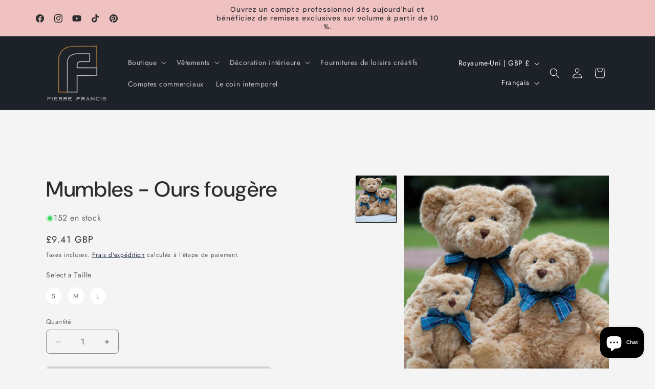

--- FILE ---
content_type: text/javascript; charset=utf-8
request_url: https://www.pierrefrancis.co.uk/products/mumbles-bracken-bear.js
body_size: 1754
content:
{"id":5459746619541,"title":"Mumbles - Bracken Bear","handle":"mumbles-bracken-bear","description":"\u003cdiv style=\"font-family: -apple-system, BlinkMacSystemFont, 'Segoe UI', Roboto, Helvetica, Arial, sans-serif; font-size: 16px; line-height: 1.6; color: #333;\"\u003e\n\n  \u003cp\u003eCharm your clients and colleagues with the \u003cstrong\u003eMumbles Bracken Bear\u003c\/strong\u003e, a classic plush companion designed to add a touch of warmth and personality to your promotional range. This adorable light brown bear comes dressed in a smart blue tartan ribbon, offering a timeless aesthetic that appeals to all ages, from newborns to adults.\u003c\/p\u003e\n\n  \u003cp\u003eCrafted from a soft yet durable blend of \u003cstrong\u003e78% acrylic and 22% polyester plush\u003c\/strong\u003e, the Bracken Bear is designed for tactile comfort. It features a bean-filled bottom and feet, giving it a premium weight and ensuring it sits perfectly upright on desks or shelves. The attention to detail is evident in the contrast pads on the paws and feet, elevating the overall finish of this lovable character.\u003c\/p\u003e\n\n  \u003cul\u003e\n    \u003cli\u003e\n\u003cstrong\u003eUniversal Appeal:\u003c\/strong\u003e Certified suitable for ages 0+, making it a safe and versatile gift for everyone.\u003c\/li\u003e\n    \u003cli\u003e\n\u003cstrong\u003ePremium Feel:\u003c\/strong\u003e Weighted with a bean-filled bottom and feet for stability and a high-quality hand feel.\u003c\/li\u003e\n    \u003cli\u003e\n\u003cstrong\u003eDistinctive Style:\u003c\/strong\u003e Accessorised with a removable blue tartan ribbon for a smart, traditional look.\u003c\/li\u003e\n  \u003c\/ul\u003e\n\n  \u003cp\u003eIdeally suited for corporate branding, promotional merchandise, or personalised gifting.\u003c\/p\u003e\n\n  \u003cdiv style=\"border-top: 1px solid #e1e1e1; margin-top: 20px;\"\u003e\n    \n    \u003cdetails style=\"margin-bottom: 10px; border-bottom: 1px solid #e1e1e1;\"\u003e\n      \u003csummary style=\"background-color: #fafafa; padding: 15px; cursor: pointer; font-weight: bold; list-style: none;\"\u003e▼ Product Features\u003c\/summary\u003e\n      \u003cdiv style=\"background-color: #ffffff; padding: 15px; border-top: 1px solid #e1e1e1;\"\u003e\n        \u003cul style=\"padding-left: 20px;\"\u003e\n          \u003cli\u003eLight brown coloured bear.\u003c\/li\u003e\n          \u003cli\u003eBlue tartan ribbon.\u003c\/li\u003e\n          \u003cli\u003eBean filled bottom and feet.\u003c\/li\u003e\n          \u003cli\u003eContrast pads on paws and feet.\u003c\/li\u003e\n          \u003cli\u003eSuitable for ages 0+.\u003c\/li\u003e\n          \u003cli\u003eComplies with EN71 regulations.\u003c\/li\u003e\n          \u003cli\u003eHand wash only.\u003c\/li\u003e\n          \u003cli\u003e78% acrylic \/ 22% polyester construction.\u003c\/li\u003e\n        \u003c\/ul\u003e\n      \u003c\/div\u003e\n    \u003c\/details\u003e\n\n    \u003cdetails style=\"margin-bottom: 10px; border-bottom: 1px solid #e1e1e1;\"\u003e\n      \u003csummary style=\"background-color: #fafafa; padding: 15px; cursor: pointer; font-weight: bold; list-style: none;\"\u003e▼ Technical Specs \u0026amp; Materials\u003c\/summary\u003e\n      \u003cdiv style=\"background-color: #ffffff; padding: 15px; border-top: 1px solid #e1e1e1;\"\u003e\n        \u003cp\u003e\u003cstrong\u003eMaterial:\u003c\/strong\u003e 78% Acrylic \/ 22% Polyester Plush.\u003c\/p\u003e\n        \u003cp\u003e\u003cstrong\u003eManufacturer code:\u003c\/strong\u003e MM01\u003c\/p\u003e\n        \u003cp\u003e\u003cstrong\u003eCommodity Code:\u003c\/strong\u003e 9503004100\u003c\/p\u003e\n        \u003cp\u003e\u003cstrong\u003eCountry of origin:\u003c\/strong\u003e China\u003c\/p\u003e\n        \u003cp style=\"font-style: italic; margin-top: 15px;\"\u003eNote: Colour representation is only as accurate as the web design process allows.\u003c\/p\u003e\n      \u003c\/div\u003e\n    \u003c\/details\u003e\n\n    \u003cdetails style=\"margin-bottom: 10px; border-bottom: 1px solid #e1e1e1;\"\u003e\n      \u003csummary style=\"background-color: #fafafa; padding: 15px; cursor: pointer; font-weight: bold; list-style: none;\"\u003e▼ Size Guide\u003c\/summary\u003e\n      \u003cdiv style=\"background-color: #ffffff; padding: 15px; border-top: 1px solid #e1e1e1;\"\u003e\n        \u003cdiv style=\"overflow-x: auto;\"\u003e\n          \u003ctable style=\"width: 100%; border-collapse: collapse; text-align: left;\"\u003e\n            \u003cthead\u003e\n              \u003ctr style=\"background-color: #f0f0f0;\"\u003e\n                \u003cth style=\"padding: 10px; border-bottom: 1px solid #ddd;\"\u003eSize\u003c\/th\u003e\n                \u003cth style=\"padding: 10px; border-bottom: 1px solid #ddd;\"\u003eHeight (cm)\u003c\/th\u003e\n              \u003c\/tr\u003e\n            \u003c\/thead\u003e\n            \u003ctbody\u003e\n              \u003ctr\u003e\n                \u003ctd style=\"padding: 10px; border-bottom: 1px solid #eee;\"\u003eS\u003c\/td\u003e\n                \u003ctd style=\"padding: 10px; border-bottom: 1px solid #eee;\"\u003e20.5 cm\u003c\/td\u003e\n              \u003c\/tr\u003e\n              \u003ctr style=\"background-color: #f9f9f9;\"\u003e\n                \u003ctd style=\"padding: 10px; border-bottom: 1px solid #eee;\"\u003eM\u003c\/td\u003e\n                \u003ctd style=\"padding: 10px; border-bottom: 1px solid #eee;\"\u003e30.5 cm\u003c\/td\u003e\n              \u003c\/tr\u003e\n              \u003ctr\u003e\n                \u003ctd style=\"padding: 10px; border-bottom: 1px solid #eee;\"\u003eL\u003c\/td\u003e\n                \u003ctd style=\"padding: 10px; border-bottom: 1px solid #eee;\"\u003e40.5 cm\u003c\/td\u003e\n              \u003c\/tr\u003e\n            \u003c\/tbody\u003e\n          \u003c\/table\u003e\n        \u003c\/div\u003e\n      \u003c\/div\u003e\n    \u003c\/details\u003e\n\n  \u003c\/div\u003e\n\u003c\/div\u003e","published_at":"2025-08-20T21:07:04+01:00","created_at":"2020-07-14T20:36:25+01:00","vendor":"Mumbles","type":"Soft Toy","tags":["#bb8e69","2025NR","MM01","MM01 BRN S","Mumbles","Mumbles Bracken Bear","PENC","Soft Toy"],"price":941,"price_min":941,"price_max":2145,"available":true,"price_varies":true,"compare_at_price":null,"compare_at_price_min":0,"compare_at_price_max":0,"compare_at_price_varies":false,"variants":[{"id":35197285433493,"title":"S","option1":"S","option2":null,"option3":null,"sku":"MM01 BRN S","requires_shipping":true,"taxable":true,"featured_image":{"id":47918761443554,"product_id":5459746619541,"position":1,"created_at":"2026-01-12T20:19:09+00:00","updated_at":"2026-01-12T20:19:11+00:00","alt":"Mumbles - Bracken Bear - Pierre Francis","width":886,"height":1024,"src":"https:\/\/cdn.shopify.com\/s\/files\/1\/0197\/6133\/2286\/files\/MM01_20BRN_20FRONT_202_f0c80850-9f52-4547-bccd-712001de56d4.jpg?v=1768249151","variant_ids":[35197285433493,35197285466261,35197285531797]},"available":true,"name":"Mumbles - Bracken Bear - S","public_title":"S","options":["S"],"price":941,"weight":80,"compare_at_price":null,"inventory_management":"shopify","barcode":"MM001LBRS","featured_media":{"alt":"Mumbles - Bracken Bear - Pierre Francis","id":37314521563362,"position":1,"preview_image":{"aspect_ratio":0.865,"height":1024,"width":886,"src":"https:\/\/cdn.shopify.com\/s\/files\/1\/0197\/6133\/2286\/files\/MM01_20BRN_20FRONT_202_f0c80850-9f52-4547-bccd-712001de56d4.jpg?v=1768249151"}},"requires_selling_plan":false,"selling_plan_allocations":[]},{"id":35197285466261,"title":"M","option1":"M","option2":null,"option3":null,"sku":"MM01 BRN M","requires_shipping":true,"taxable":true,"featured_image":{"id":47918761443554,"product_id":5459746619541,"position":1,"created_at":"2026-01-12T20:19:09+00:00","updated_at":"2026-01-12T20:19:11+00:00","alt":"Mumbles - Bracken Bear - Pierre Francis","width":886,"height":1024,"src":"https:\/\/cdn.shopify.com\/s\/files\/1\/0197\/6133\/2286\/files\/MM01_20BRN_20FRONT_202_f0c80850-9f52-4547-bccd-712001de56d4.jpg?v=1768249151","variant_ids":[35197285433493,35197285466261,35197285531797]},"available":true,"name":"Mumbles - Bracken Bear - M","public_title":"M","options":["M"],"price":1313,"weight":210,"compare_at_price":null,"inventory_management":"shopify","barcode":"MM001LBRM","featured_media":{"alt":"Mumbles - Bracken Bear - Pierre Francis","id":37314521563362,"position":1,"preview_image":{"aspect_ratio":0.865,"height":1024,"width":886,"src":"https:\/\/cdn.shopify.com\/s\/files\/1\/0197\/6133\/2286\/files\/MM01_20BRN_20FRONT_202_f0c80850-9f52-4547-bccd-712001de56d4.jpg?v=1768249151"}},"requires_selling_plan":false,"selling_plan_allocations":[]},{"id":35197285531797,"title":"L","option1":"L","option2":null,"option3":null,"sku":"MM01 BRN L","requires_shipping":true,"taxable":true,"featured_image":{"id":47918761443554,"product_id":5459746619541,"position":1,"created_at":"2026-01-12T20:19:09+00:00","updated_at":"2026-01-12T20:19:11+00:00","alt":"Mumbles - Bracken Bear - Pierre Francis","width":886,"height":1024,"src":"https:\/\/cdn.shopify.com\/s\/files\/1\/0197\/6133\/2286\/files\/MM01_20BRN_20FRONT_202_f0c80850-9f52-4547-bccd-712001de56d4.jpg?v=1768249151","variant_ids":[35197285433493,35197285466261,35197285531797]},"available":true,"name":"Mumbles - Bracken Bear - L","public_title":"L","options":["L"],"price":2145,"weight":430,"compare_at_price":null,"inventory_management":"shopify","barcode":"MM001LBRL","featured_media":{"alt":"Mumbles - Bracken Bear - Pierre Francis","id":37314521563362,"position":1,"preview_image":{"aspect_ratio":0.865,"height":1024,"width":886,"src":"https:\/\/cdn.shopify.com\/s\/files\/1\/0197\/6133\/2286\/files\/MM01_20BRN_20FRONT_202_f0c80850-9f52-4547-bccd-712001de56d4.jpg?v=1768249151"}},"requires_selling_plan":false,"selling_plan_allocations":[]}],"images":["\/\/cdn.shopify.com\/s\/files\/1\/0197\/6133\/2286\/files\/MM01_20BRN_20FRONT_202_f0c80850-9f52-4547-bccd-712001de56d4.jpg?v=1768249151"],"featured_image":"\/\/cdn.shopify.com\/s\/files\/1\/0197\/6133\/2286\/files\/MM01_20BRN_20FRONT_202_f0c80850-9f52-4547-bccd-712001de56d4.jpg?v=1768249151","options":[{"name":"Size","position":1,"values":["S","M","L"]}],"url":"\/products\/mumbles-bracken-bear","media":[{"alt":"Mumbles - Bracken Bear - Pierre Francis","id":37314521563362,"position":1,"preview_image":{"aspect_ratio":0.865,"height":1024,"width":886,"src":"https:\/\/cdn.shopify.com\/s\/files\/1\/0197\/6133\/2286\/files\/MM01_20BRN_20FRONT_202_f0c80850-9f52-4547-bccd-712001de56d4.jpg?v=1768249151"},"aspect_ratio":0.865,"height":1024,"media_type":"image","src":"https:\/\/cdn.shopify.com\/s\/files\/1\/0197\/6133\/2286\/files\/MM01_20BRN_20FRONT_202_f0c80850-9f52-4547-bccd-712001de56d4.jpg?v=1768249151","width":886}],"requires_selling_plan":false,"selling_plan_groups":[]}